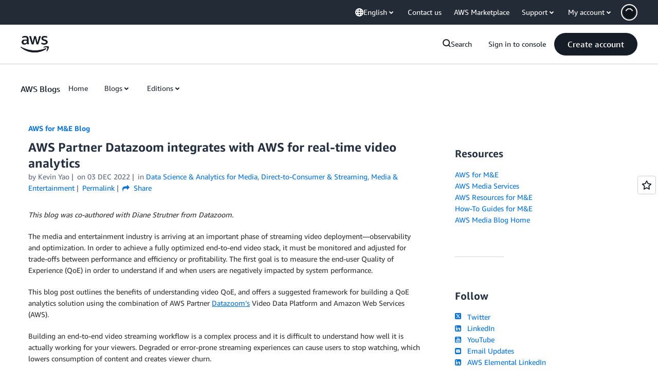

--- FILE ---
content_type: text/html;charset=UTF-8
request_url: https://amazonwebservicesinc.tt.omtrdc.net/m2/amazonwebservicesinc/ubox/raw?mboxPC=1768379743898-326892&mboxSession=1768379743898-69582&uniq=1768379744514-110545
body_size: -361
content:
{"url":"/en_US/dm/awsm/house/blog/Tiles/default-evergreen-tiles","campaignId":"285161","environmentId":"350","userPCId":"1768379743898-326892.44_0"}

--- FILE ---
content_type: text/html;charset=UTF-8
request_url: https://amazonwebservicesinc.tt.omtrdc.net/m2/amazonwebservicesinc/ubox/raw?mboxPC=1768379743898-326892&mboxSession=1768379743898-69582&uniq=1768379744533-846668
body_size: -53
content:
{"url":"/en_US/dm/awsm/house/blog/sidebars/geo-specific/sidebar-default-evergreen-aws-events","campaignId":"285161","environmentId":"350","userPCId":"1768379743898-326892.44_0"}

--- FILE ---
content_type: text/html;charset=UTF-8
request_url: https://amazonwebservicesinc.tt.omtrdc.net/m2/amazonwebservicesinc/ubox/raw?mboxPC=1768379743898-326892&mboxSession=1768379743898-69582&uniq=1768379744534-227910
body_size: -370
content:
{"url":"/en_US/optimization_testing/ccba-footer/master","campaignId":"610677","environmentId":"350","userPCId":"1768379743898-326892.44_0"}